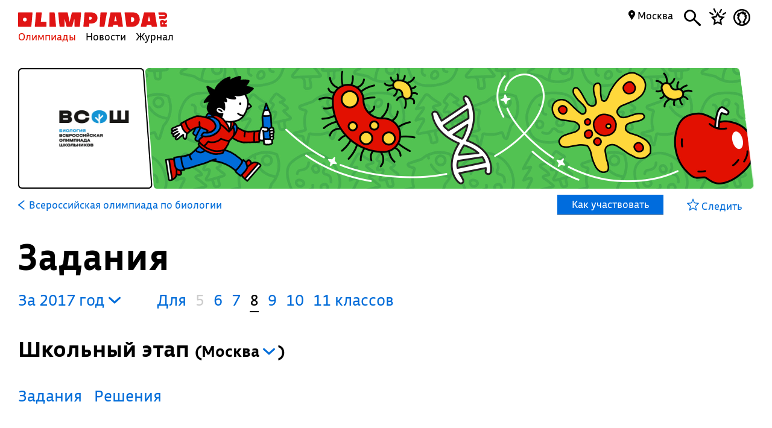

--- FILE ---
content_type: text/html; charset=UTF-8
request_url: https://olimpiada.ru/activity/77/tasks/2017?class=8
body_size: 13378
content:
<!DOCTYPE html>
<html>
<head>
<script src="/js/jquery-1.7.min.js"></script>
<script src="/Admin/js/jquery.form.js"></script>
<!--<script type="text/javascript" src="https://www.google.com/jsapi"></script>-->
<script src="/Admin/js/user_functions.js"></script>
<!--<script>
google.load("visualization", "1", {packages:["corechart"]});
</script>-->
<SCRIPT language=javascript> 
	console.log(document);
	var where = document.referrer; 
if(where==0){
console.log("Вы загрузились с пустой страницы")} else {console.log(""+where)} 
</SCRIPT>
<title>
	Всероссийская олимпиада по биологии, задания</title>
<meta name="description" content="Всероссийская олимпиада по биологии. Готовьтесь, решая задания прошлых лет">
<meta name="keywords" content="Всероссийская олимпиада школьников по биологии,ВОШ по биологии,ВСОШ по биологии,олимпиада школьников по биологии,Всерос по биологии,всеросс по биологии">
<meta property="og:image" content="_blank"/><meta property="og:url" content="https://olimpiada.ru/activity/77/tasks/2017?class=8"/>
<!--<meta http-equiv="Cache-Control" content="no-cache">-->
<script src="/js/functions.js?v=3"></script>
<script src="/js/timeline.js"></script>
<script src="/js/jquery.mask.js" type="text/javascript"></script>
<!--<script data-require="angular.js@*" data-semver="1.3.1" src="//code.angularjs.org/1.3.1/angular.js"></script>
<script src="/js/rounding.js"></script>-->
<meta name='yandex-verification' content='ec050fa1596e3f46' />
<meta name="google-site-verification" content="eYlELwJJDneJFZ2jSC_JQznWLEvsc7CHzGk37ZGMmi0" />
<script type="text/javascript" src="/js/fancybox/jquery.mousewheel-3.0.6.pack.js"></script>
<script type="text/javascript" src="/js/fancybox/jquery.fancybox.js?v=2.1.2"></script>
<link rel="stylesheet" type="text/css" href="/js/fancybox/jquery.fancybox.css?v=2.1.2" media="screen" />
<script type="text/javascript" src="/js/adriver.core.2.js"></script>
<script type="text/javascript">(window.Image ? (new Image()) : document.createElement('img')).src = 'https://vk.com/rtrg?p=VK-RTRG-209803-1bqwS';</script>
<script src='https://ajax.googleapis.com/ajax/libs/jqueryui/1.8.5/jquery-ui.min.js'></script>
<!-- Global site tag (gtag.js) - Google Ads: Letovo -->
<!--<script async src="https://www.googletagmanager.com/gtag/js?id=AW-833719990"></script>
<script>
  window.dataLayer = window.dataLayer || [];
  function gtag(){dataLayer.push(arguments);}
  gtag('js', new Date());
  gtag('config', 'AW-833719990');
</script>-->
<!--VK Letovo-->
<script type="text/javascript">!function(){var t=document.createElement("script");t.type="text/javascript",t.async=!0,t.src="https://vk.com/js/api/openapi.js?160",t.onload=function(){VK.Retargeting.Init("VK-RTRG-318139-diPnU"),VK.Retargeting.Hit()},document.head.appendChild(t)}();</script><noscript><img src="https://vk.com/rtrg?p=VK-RTRG-318139-diPnU" style="position:fixed; left:-999px;" alt=""/></noscript>

<!-- Facebook Pixel Code Letovo 
<script>
!function(f,b,e,v,n,t,s)
{if(f.fbq)return;n=f.fbq=function(){n.callMethod?
n.callMethod.apply(n,arguments):n.queue.push(arguments)};
if(!f._fbq)f._fbq=n;n.push=n;n.loaded=!0;n.version='2.0';
n.queue=[];t=b.createElement(e);t.async=!0;
t.src=v;s=b.getElementsByTagName(e)[0];
s.parentNode.insertBefore(t,s)}(window, document,'script',
'https://connect.facebook.net/en_US/fbevents.js');
fbq('init', '271456613232418');
fbq('track', 'PageView');
</script>
<noscript><img height="1" width="1" style="display:none"
src="https://www.facebook.com/tr?id=271456613232418&ev=PageView&noscript=1"
/></noscript>
End Facebook Pixel Code -->

<link media="all" href="/css/style.css" rel="stylesheet">
<link media="all" href="/css/main.css" rel="stylesheet">
<link media="all" href="/css/blocks.css" rel="stylesheet">


<link media="all" href="/css/filter.css" rel="stylesheet">
<link media="all" href="/css/benefits.css" rel="stylesheet">



<link media="all" href="/css/activity.css" rel="stylesheet"><link media="all" href="/css/activity.css" rel="stylesheet"><link media="all" href="/css/tasks.css" rel="stylesheet"><link href='https://fonts.googleapis.com/css?family=Roboto:400,700,500,500italic,100,100italic,300,300italic,400italic,900,700italic,900italic&subset=latin,cyrillic' rel='stylesheet' type='text/css'>
<link href='https://fonts.googleapis.com/css?family=Roboto+Condensed:400,300,300italic,400italic,700,700italic&subset=latin,cyrillic' rel='stylesheet' type='text/css'>
<!--<script type="text/javascript" src="/Admin/editors/tinymce2/tinymce.min.js"></script>-->
<!--<script src="/Admin/js/jquery-ui-1.8.24.custom.min.js" type="text/javascript"></script>-->
<script type="text/javascript" src="/js/jquery.placeholder.min.js"></script>
<!--<link rel="icon" href="/favicon.ico" type="image/x-icon">-->
<link rel="icon" type="image/png" href="/files/imagecache/ca3cf72a09556e2b9870497e8594d3eb.png" />
			<link rel="apple-touch-icon" sizes="57x57" href="/files/imagecache/1a8f0440c62429bccf9feb2a2872f61a.png">
					<link rel="apple-touch-icon" sizes="114x114" href="/files/imagecache/48a738918acf2bd11846d2b7ee9d0038.png">
					<link rel="apple-touch-icon" sizes="72x72" href="/files/imagecache/da8a6f019bafba7b8e81d8078f0a9226.png">
					<link rel="apple-touch-icon" sizes="144x144" href="/files/imagecache/d49dda580721f83725b50f0f56d62c7b.png">
					<link rel="apple-touch-icon" sizes="60x60" href="/files/imagecache/b72cea7198dd17d3d4a1bddf54ac8f45.png">
					<link rel="apple-touch-icon" sizes="120x120" href="/files/imagecache/a19f981f448f7a8f53aae8f13daac4d5.png">
					<link rel="apple-touch-icon" sizes="76x76" href="/files/imagecache/c9072d2560ec803a91a5a6d96840cea3.png">
					<link rel="apple-touch-icon" sizes="152x152" href="/files/imagecache/704c2394815aa2fc3384032fe7a65d79.png">
		<!--<meta name="viewport" content="width=device-width, initial-scale=1">-->
<style type="text/css">
	.rait_text, .pl_rating, .act_rating
	{
		display: none !important;
	}

	.with-image-article
{
	display: flex;
	justify-content: center;
	gap: 20px;
}

.with-image-article>a
{
	flex: none;
	width: 30%;
}

.with-image-article>a img
{
	width: 100% !important;
}

.with-image-article .yellow_block
{
	margin: 0;
}

@media all and (max-width: 700px)
{
	.otbivka span.blue
	{
		font-size: 19px;
		line-height: 23px;
	}

	.with-image-article
	{
		flex-direction: column-reverse;
	}
}
</style></head><body><script type="text/javascript" >
   (function(m,e,t,r,i,k,a){m[i]=m[i]||function(){(m[i].a=m[i].a||[]).push(arguments)};
   m[i].l=1*new Date();k=e.createElement(t),a=e.getElementsByTagName(t)[0],k.async=1,k.src=r,a.parentNode.insertBefore(k,a)})
   (window, document, "script", "https://mc.yandex.ru/metrika/tag.js", "ym");

   ym(46311342, "init", {
        clickmap:true,
        trackLinks:true,
        accurateTrackBounce:true,
        webvisor:true
   });
</script>
<noscript><div><img src="https://mc.yandex.ru/watch/46311342" style="position:absolute; left:-9999px;" alt="" /></div></noscript><script type="text/javascript">
(function (d, w, c) {
    (w[c] = w[c] || []).push(function() {
        try {
            w.yaCounter22151252 = new Ya.Metrika({id:22151252,
                    webvisor:true,
                    clickmap:true,
                    trackLinks:true,
                    accurateTrackBounce:true});
        } catch(e) { }
    });

    var n = d.getElementsByTagName("script")[0],
        s = d.createElement("script"),
        f = function () { n.parentNode.insertBefore(s, n); };
    s.type = "text/javascript";
    s.async = true;
    s.src = (d.location.protocol == "https:" ? "https:" : "http:") + "//mc.yandex.ru/metrika/watch.js";

    if (w.opera == "[object Opera]") {
        d.addEventListener("DOMContentLoaded", f, false);
    } else { f(); }
})(document, window, "yandex_metrika_callbacks");
</script>
<noscript><div><img src="//mc.yandex.ru/watch/22151252" style="position:absolute; left:-9999px;" alt="" /></div></noscript><script type="text/javascript" >
    (function (d, w, c) {
        (w[c] = w[c] || []).push(function() {
            try {
                w.yaCounter18559432 = new Ya.Metrika({
                    id:18559432,
                    clickmap:true,
                    trackLinks:true,
                    accurateTrackBounce:true,
                    webvisor:true
                });
            } catch(e) { }
        });

        var n = d.getElementsByTagName("script")[0],
            s = d.createElement("script"),
            f = function () { n.parentNode.insertBefore(s, n); };
        s.type = "text/javascript";
        s.async = true;
        s.src = "https://mc.yandex.ru/metrika/watch.js";

        if (w.opera == "[object Opera]") {
            d.addEventListener("DOMContentLoaded", f, false);
        } else { f(); }
    })(document, window, "yandex_metrika_callbacks");
</script>
<noscript><div><img src="https://mc.yandex.ru/watch/18559432" style="position:absolute; left:-9999px;" alt="" /></div></noscript><!--<script async src="https://www.googletagmanager.com/gtag/js?id=UA-61589710-3"></script>
<script>
  window.dataLayer = window.dataLayer || [];
  function gtag(){dataLayer.push(arguments);}
  gtag('js', new Date());
  gtag('config', 'UA-61589710-3');
</script>--><script type="text/javascript">
var _tmr = _tmr || [];
_tmr.push({id: "2699290", type: "pageView", start: (new Date()).getTime()});
(function (d, w, id) {
  if (d.getElementById(id)) return;
  var ts = d.createElement("script"); ts.type = "text/javascript"; ts.async = true; ts.id = id;
  ts.src = (d.location.protocol == "https:" ? "https:" : "http:") + "//top-fwz1.mail.ru/js/code.js";
  var f = function () {var s = d.getElementsByTagName("script")[0]; s.parentNode.insertBefore(ts, s);};
  if (w.opera == "[object Opera]") { d.addEventListener("DOMContentLoaded", f, false); } else { f(); }
})(document, window, "topmailru-code");
</script><noscript><div style="position:absolute;left:-10000px;">
<img src="//top-fwz1.mail.ru/counter?id=2699290;js=na" style="border:0;" height="1" width="1" alt="Рейтинг@Mail.ru" />
</div></noscript><!--<span id="openstat1"></span>
<script type="text/javascript">
var openstat = { counter: 1, next: openstat };
(function(d, t, p) {
var j = d.createElement(t); j.async = true; j.type = "text/javascript";
j.src = ("https:" == p ? "https:" : "http:") + "//openstat.net/cnt.js";
var s = d.getElementsByTagName(t)[0]; s.parentNode.insertBefore(j, s);
})(document, "script", document.location.protocol);
</script>--><div class="all" >
	<style>
	.notification>img
	{
		top:24px;	}

	.notification a
	{
		color: #000;
		text-decoration: none;
	}

	.closeNoti
	{
		position: absolute;
		display: block;
		top:0px;
		right: 10px;
		font-size: 20px;
	}

	.content .closeNoti
	{
		right: -10px;
	}
</style>


	<div id="top_act_menu">
		
<a name="start"></a>
<div class="content">
	<div class="main_menu page_activity">
		<a href="/" title="Олимпиада.ру" class="logo"><img src="/images/logo-simple.svg" class="fs" height="35"><img src="/favicon.png" class="ms"></a>
		<div class="menu-line">
			<a title="Олимпиады" href="/activities" class="menu selected">Олимпиады</a>
			<a title="Новости" href="/news" class="menu">Новости</a>
			<a title="Журнал" href="/articles" class="menu">Журнал</a>
		</div>
		<div class="search mbutton">
			<a href="javascript:void(0)"><i class="icon-search"></i></a>
			<form method="GET" id="search" action="/search">
				<input type="text" name="q" autocomplete="off" placeholder="Олимпиада, статья, новость"/>
				<a class="close icon-cros" href="javascript:void(0)" style="display: inline-block; "></a>
				<div id="fast_search"></div>
			</form>
		</div>
		<a class="favorites mbutton" href="/favorites"><i class="icon-favorites"></i></a>
		<a class="morda mbutton" href="javascript:void(0)" onclick="autorization2($(this),0)">
						<i class="icon-user"></i>
					</a>
		<div class="hregion">
			<span class="r_name">
				<span class="icon-map_point"></span>
				Москва				
			</span>
			<div class="r_changer">
				<input type="text" placeholder="Регион или город" value="Москва" onkeyup="findRegion($(this).val())"><span class="icon-map_point" style="float: right;"></span>
				<div id="found_regions">
					<div class="fr_content">
					</div>
					<!--<div class="poterialsa"><a class="ya_poterialsa" polig="0.05 0,1 0,0.95 1,0 1" href="javascript:setRegion(0)">Определить регион</a></div>-->
				</div>
			</div>
		</div>
		
	</div>
		<div style="display: block; height: 3px;"></div>
	</div> 
<div id="login_block" >
</div> 
	</div>
	<!--<div class="content">
	fff	</div>-->
	
<style>
	a
	{
		text-decoration: none;
	}
	.color, .place_a a, #history a, #whygo a, .mark_line a, .who_are_you a, .full_event_info a, .time_classes_line_for_event a
	{
		color:#006cd9;
	}
	a:hover, a:hover span, #history a:hover
	{
		color: #e11000;
	}
	.block_inner a:hover span, .block_inner a:hover
	 {
	 	color:#000 !important;
	 }
	 .block_inner a:hover .headline.red
	 {
	 	color:#e11000 !important;
	 }
	.color svg 
	{
		fill:#006cd9;
	}

	.full_event_info span
	{
		display: inline-block;
		top:-2px;
		position: relative;
	}

	.events_for_activity tbody .ev_selected td:last-child a
	{
		color:#fff;
	}

	.events_for_activity .grey td 
	{
		color:#b7b7b7;
	}
	.a_menu
	{
		color:#006cd9;
	}
	
</style>

<div class="content" style="">
	<div id="white_container" class="fs has-image" style="background-image:url('/files/m_subject/11/biology.jpg');  ">
		<div>
							<img src="/files/m_activity/77/vsosh_bio.jpg" style="max-width: 180px; max-height: 180px;"/>
					</div>
		<div></div>
		<div><img src="/images/olimpiada-head-right.png" style="display: block; position: absolute; top:-2px; right: -2px; bottom: -2px; height:202px"></div>
		
	</div>
</div>
<div class="top_container  ms" style="background-image: url('/files/m_subject/11/biology-pattern.png'); background-color: #328556; display: none;">
		<div class="tc-top">
						<a class="tct-top-olimp" href="/activity/43"><i class="icon-arrow-left"></i> Всероссийская олимпиада школьников</a>
						<a href="javascript:void(0)"><span class="icon-star"></span></a>
		</div>
		<h1>Всероссийская олимпиада по биологии</h1>
		<div class="tc-status">
			<a href="/news/32352">
				Идет подведение итогов регионального этапа →			</a>
		</div>
		<div class="tc-raiting">
			<div class="mact_rating">
				<span class="actr-name">Рейтинг</span><span class="rating">7,8</span>
			</div>
		</div>
	</div>

<div class="content" id="activity_menu">
	<div class="activity_menu activity-back-menu" id="primary_activity_menu">
		<div class="am-menu">
											<a class="a_menu" href="/activity/77"><svg id="Layer_1" data-name="Layer 1" style="height:16px; float: left;
padding-right: 5px" xmlns="http://www.w3.org/2000/svg" viewBox="0 0 10 15"><defs><style>.cls-1{fill:#006cd9;}</style></defs><title>arrow-back</title><path class="cls-1" d="M0,7.83,9.08,15,10,13.74,2.35,7.5,10,1.28,9.08,0,0,7.17Z"/></svg> <font class="" style="padding-left: 2px;">Всероссийская олимпиада по биологии</font></a>
												<a class="participate" href="javascript:void(0)" corner="1 1 1 1" polig="0 0,0.96 0,1.0 1,0.04 1"><div>
					Как участвовать				</div></a>
						</div>
		<div class="am-favorite">
			<a class="color to_fav_icon_in_menu_line  " href="javascript:void(0)"   data="77">
				<div class="tfi_na"><span class="icon-star"></span>&nbsp;Следить</div>
				<div class="tfi_a"><span class="icon-fstar"></span>&nbsp;В&nbsp;избранном</div>
			</a>
		</div>
	</div>
</div>
<div style="height: 59px; display: none;" id="scroll_helper"></div>
<div class="content activity-content tasks-content">
		
	<h1>Задания</h1>
		<div class="block publication bp-task" table="publications" contenteditable="false">
			<div class="block_inner" style="padding-right: 35px;">
							</div>
		</div>
		<div id="t_years" style="padding-left:0; margin-right:40px;"><a href="javascript:void(0)" class="y_changer">За&nbsp;2017&nbsp;год <i class="icon-arrow-bottom"></i>
	</a>
	<div id="years_list">
			<!--<option value="/activity/77/tasks/2024?class=8"  >2024</option>-->
		<a href="/activity/77/tasks/2024?class=8&year=2024">2024</a>
				<!--<option value="/activity/77/tasks/2023?class=8"  >2023</option>-->
		<a href="/activity/77/tasks/2023?class=8&year=2023">2023</a>
				<!--<option value="/activity/77/tasks/2022?class=8"  >2022</option>-->
		<a href="/activity/77/tasks/2022?class=8&year=2022">2022</a>
				<!--<option value="/activity/77/tasks/2021?class=8"  >2021</option>-->
		<a href="/activity/77/tasks/2021?class=8&year=2021">2021</a>
				<!--<option value="/activity/77/tasks/2020?class=8"  >2020</option>-->
		<a href="/activity/77/tasks/2020?class=8&year=2020">2020</a>
				<!--<option value="/activity/77/tasks/2019?class=8"  >2019</option>-->
		<a href="/activity/77/tasks/2019?class=8&year=2019">2019</a>
				<!--<option value="/activity/77/tasks/2018?class=8"  >2018</option>-->
		<a href="/activity/77/tasks/2018?class=8&year=2018">2018</a>
				<!--<option value="/activity/77/tasks/2017?class=8" selected >2017</option>-->
		<a href="/activity/77/tasks/2017?class=8&year=2017">2017</a>
				<!--<option value="/activity/77/tasks/2016?class=8"  >2016</option>-->
		<a href="/activity/77/tasks/2016?class=8&year=2016">2016</a>
				<!--<option value="/activity/77/tasks/2015?class=8"  >2015</option>-->
		<a href="/activity/77/tasks/2015?class=8&year=2015">2015</a>
				<!--<option value="/activity/77/tasks/2014?class=8"  >2014</option>-->
		<a href="/activity/77/tasks/2014?class=8&year=2014">2014</a>
				<!--<option value="/activity/77/tasks/2013?class=8"  >2013</option>-->
		<a href="/activity/77/tasks/2013?class=8&year=2013">2013</a>
				<!--<option value="/activity/77/tasks/2012?class=8"  >2012</option>-->
		<a href="/activity/77/tasks/2012?class=8&year=2012">2012</a>
				<!--<option value="/activity/77/tasks/2011?class=8"  >2011</option>-->
		<a href="/activity/77/tasks/2011?class=8&year=2011">2011</a>
				<!--<option value="/activity/77/tasks/2010?class=8"  >2010</option>-->
		<a href="/activity/77/tasks/2010?class=8&year=2010">2010</a>
				<!--<option value="/activity/77/tasks/2009?class=8"  >2009</option>-->
		<a href="/activity/77/tasks/2009?class=8&year=2009">2009</a>
				<!--<option value="/activity/77/tasks/2007?class=8"  >2007</option>-->
		<a href="/activity/77/tasks/2007?class=8&year=2007">2007</a>
				<!--<option value="/activity/77/tasks/2005?class=8"  >2005</option>-->
		<a href="/activity/77/tasks/2005?class=8&year=2005">2005</a>
		</div>
	<div><div style="clear:both; border:none;"></div></div></div><div class="clesses_nafiga" style="margin:0px 0 3px"><ul class="task_classes"><li>Для</li>		<li class=" disabled"><a href="javascript:void(0)">5</a></li>
				<li class=""><a href="/activity/77/tasks/2017?class=6">6</a></li>
				<li class=""><a href="/activity/77/tasks/2017?class=7">7</a></li>
				<li class="selected">8</li>
				<li class=""><a href="/activity/77/tasks/2017?class=9">9</a></li>
				<li class=""><a href="/activity/77/tasks/2017?class=10">10</a></li>
				<li ><a href="/activity/77/tasks/2017?class=11">11 классов</a></li>
		</ul></div><div><div style="clear:both"></div><div style="clear:both"></div><h3 etap="0">Школьный этап 				<div class="regs_list rg">(<span>Москва</span> 
				<i onclick="$('.regs').hide(); $(this).closest('.regs_list').find('.regs').show()" class="icon-arrow-bottom"></i>
				<div class="regs rg">
										<a href="javascript:void(0)" onclick="setTReg($(this),$(this).html())" style="display: block; font-weight:normal; font-size:16px;" etap="0" 
						region="77">Москва</a>
									</div>
				)</div>
				</h3><div class="etap" data="0"><div reg="77" etap="0" rname="Москва" style="display:block;"><div><h4></h4><div style="clear: both"></div><p></p>							<a href="https://vos.olimpiada.ru/upload/files/Arhive_tasks/2017-18/school/biol/tasks-biol-7-8-msk-sch-17-8.pdf" class="zirsh" target="_blank"  style="display: block;">Задания</a>	
														<a href="https://vos.olimpiada.ru/upload/files/Arhive_tasks/2017-18/school/biol/ans-biol-7-8-msk-sch-17-8.pdf" class="zirsh" target="_blank"  style="display: block;">Решения</a>	
							</div></div><div style="clear: both"></div></div><div style="clear: both"></div><div style="clear:both"></div><h3 etap="1">Муниципальный этап 				<div class="regs_list rg">(<span>Республика Татарстан</span> 
				<i onclick="$('.regs').hide(); $(this).closest('.regs_list').find('.regs').show()" class="icon-arrow-bottom"></i>
				<div class="regs rg">
										<a href="javascript:void(0)" onclick="setTReg($(this),$(this).html())" style="display: block; font-weight:normal; font-size:16px;" etap="1" 
						region="29">Архангельская&nbsp;область</a>
										<a href="javascript:void(0)" onclick="setTReg($(this),$(this).html())" style="display: block; font-weight:normal; font-size:16px;" etap="1" 
						region="75">Забайкальский&nbsp;край</a>
										<a href="javascript:void(0)" onclick="setTReg($(this),$(this).html())" style="display: block; font-weight:normal; font-size:16px;" etap="1" 
						region="39">Калининградская&nbsp;область</a>
										<a href="javascript:void(0)" onclick="setTReg($(this),$(this).html())" style="display: block; font-weight:normal; font-size:16px;" etap="1" 
						region="40">Калужская&nbsp;область</a>
										<a href="javascript:void(0)" onclick="setTReg($(this),$(this).html())" style="display: block; font-weight:normal; font-size:16px;" etap="1" 
						region="42">Кемеровская&nbsp;область</a>
										<a href="javascript:void(0)" onclick="setTReg($(this),$(this).html())" style="display: block; font-weight:normal; font-size:16px;" etap="1" 
						region="23">Краснодарский&nbsp;край</a>
										<a href="javascript:void(0)" onclick="setTReg($(this),$(this).html())" style="display: block; font-weight:normal; font-size:16px;" etap="1" 
						region="24">Красноярский&nbsp;край</a>
										<a href="javascript:void(0)" onclick="setTReg($(this),$(this).html())" style="display: block; font-weight:normal; font-size:16px;" etap="1" 
						region="46">Курская&nbsp;область</a>
										<a href="javascript:void(0)" onclick="setTReg($(this),$(this).html())" style="display: block; font-weight:normal; font-size:16px;" etap="1" 
						region="77">Москва</a>
										<a href="javascript:void(0)" onclick="setTReg($(this),$(this).html())" style="display: block; font-weight:normal; font-size:16px;" etap="1" 
						region="52">Нижегородская&nbsp;область</a>
										<a href="javascript:void(0)" onclick="setTReg($(this),$(this).html())" style="display: block; font-weight:normal; font-size:16px;" etap="1" 
						region="55">Омская&nbsp;область</a>
										<a href="javascript:void(0)" onclick="setTReg($(this),$(this).html())" style="display: block; font-weight:normal; font-size:16px;" etap="1" 
						region="59">Пермский&nbsp;край</a>
										<a href="javascript:void(0)" onclick="setTReg($(this),$(this).html())" style="display: block; font-weight:normal; font-size:16px;" etap="1" 
						region="1">Республика&nbsp;Адыгея</a>
										<a href="javascript:void(0)" onclick="setTReg($(this),$(this).html())" style="display: block; font-weight:normal; font-size:16px;" etap="1" 
						region="2">Республика&nbsp;Башкортостан</a>
										<a href="javascript:void(0)" onclick="setTReg($(this),$(this).html())" style="display: block; font-weight:normal; font-size:16px;" etap="1" 
						region="11">Республика&nbsp;Коми</a>
										<a href="javascript:void(0)" onclick="setTReg($(this),$(this).html())" style="display: block; font-weight:normal; font-size:16px;" etap="1" 
						region="14">Республика&nbsp;Саха&nbsp;(Якутия)</a>
										<a href="javascript:void(0)" onclick="setTReg($(this),$(this).html())" style="display: block; font-weight:normal; font-size:16px;" etap="1" 
						region="16">Республика&nbsp;Татарстан</a>
										<a href="javascript:void(0)" onclick="setTReg($(this),$(this).html())" style="display: block; font-weight:normal; font-size:16px;" etap="1" 
						region="19">Республика&nbsp;Хакасия</a>
										<a href="javascript:void(0)" onclick="setTReg($(this),$(this).html())" style="display: block; font-weight:normal; font-size:16px;" etap="1" 
						region="78">Санкт-Петербург</a>
										<a href="javascript:void(0)" onclick="setTReg($(this),$(this).html())" style="display: block; font-weight:normal; font-size:16px;" etap="1" 
						region="64">Саратовская&nbsp;область</a>
										<a href="javascript:void(0)" onclick="setTReg($(this),$(this).html())" style="display: block; font-weight:normal; font-size:16px;" etap="1" 
						region="66">Свердловская&nbsp;область</a>
										<a href="javascript:void(0)" onclick="setTReg($(this),$(this).html())" style="display: block; font-weight:normal; font-size:16px;" etap="1" 
						region="67">Смоленская&nbsp;область</a>
										<a href="javascript:void(0)" onclick="setTReg($(this),$(this).html())" style="display: block; font-weight:normal; font-size:16px;" etap="1" 
						region="26">Ставропольский&nbsp;край</a>
										<a href="javascript:void(0)" onclick="setTReg($(this),$(this).html())" style="display: block; font-weight:normal; font-size:16px;" etap="1" 
						region="68">Тамбовская&nbsp;область</a>
										<a href="javascript:void(0)" onclick="setTReg($(this),$(this).html())" style="display: block; font-weight:normal; font-size:16px;" etap="1" 
						region="89">Ямало-Ненецкий&nbsp;автономный&nbsp;округ</a>
										<a href="javascript:void(0)" onclick="setTReg($(this),$(this).html())" style="display: block; font-weight:normal; font-size:16px;" etap="1" 
						region="76">Ярославская&nbsp;область</a>
									</div>
				)</div>
				</h3><div class="etap" data="1"><div reg="16" etap="1" rname="Республика Татарстан" style="display:block;"><div><h4></h4><div style="clear: both"></div><p></p>							<a href="https://tasks.olimpiada.ru/upload/files/tasks/77/2017/tasks-biol-8-Tatar-mun-17-8.pdf" class="zirsh" target="_blank"  style="display: block;">Задания</a>	
														<a href="https://tasks.olimpiada.ru/upload/files/tasks/77/2017/ans-biol-8-Tatar-mun-17-8.pdf" class="zirsh" target="_blank"  style="display: block;">Решения</a>	
							</div></div><div style="clear: both"></div><div reg="59" etap="1" rname="Пермский край" style="display:none;"><div><h4></h4><div style="clear: both"></div><p></p>							<a href="https://tasks.olimpiada.ru/upload/files/tasks/77/2017/tasks-biol-8-Perm-mun-17-18.pdf" class="zirsh" target="_blank"  style="display: block;">Задания</a>	
														<a href="https://tasks.olimpiada.ru/upload/files/tasks/77/2017/ans-biol-8-Perm-mun-17-18.pdf" class="zirsh" target="_blank"  style="display: block;">Решения</a>	
							</div></div><div style="clear: both"></div><div reg="39" etap="1" rname="Калининградская область" style="display:none;"><div><h4></h4><div style="clear: both"></div><p></p>							<a href="https://tasks.olimpiada.ru/upload/files/tasks/77/2017/tasks-biol-8-Kalin-mun-17-18.pdf" class="zirsh" target="_blank"  style="display: block;">Задания</a>	
														<a href="https://tasks.olimpiada.ru/upload/files/tasks/77/2017/ans-biol-8-Kalin-mun-17-18.pdf" class="zirsh" target="_blank"  style="display: block;">Решения</a>	
							</div></div><div style="clear: both"></div><div reg="40" etap="1" rname="Калужская область" style="display:none;"><div><h4></h4><div style="clear: both"></div><p></p>							<a href="https://tasks.olimpiada.ru/upload/files/tasks/77/2017/tasks-biol-8-Kalug-mun-17-18.pdf" class="zirsh" target="_blank"  style="display: block;">Задания</a>	
														<a href="https://tasks.olimpiada.ru/upload/files/tasks/77/2017/ans-biol-8-Kalug-mun-17-18.pdf" class="zirsh" target="_blank"  style="display: block;">Решения</a>	
							</div></div><div style="clear: both"></div><div reg="14" etap="1" rname="Республика Саха (Якутия)" style="display:none;"><div><h4></h4><div style="clear: both"></div><p></p>							<a href="https://tasks.olimpiada.ru/upload/files/tasks/77/2017/tasks-biol-8-Yakut-mun-17-18.pdf" class="zirsh" target="_blank"  style="display: block;">Задания</a>	
														<a href="https://tasks.olimpiada.ru/upload/files/tasks/77/2017/ans-biol-8-Yakut-mun-17-18.pdf" class="zirsh" target="_blank"  style="display: block;">Решения</a>	
							</div></div><div style="clear: both"></div><div reg="64" etap="1" rname="Саратовская область" style="display:none;"><div><h4></h4><div style="clear: both"></div><p></p>							<a href="https://tasks.olimpiada.ru/upload/files/tasks/77/2017/tasks-biol-8-Sarat-mun-17-18.pdf" class="zirsh" target="_blank"  style="display: block;">Задания</a>	
														<a href="https://tasks.olimpiada.ru/upload/files/tasks/77/2017/ans-biol-8-Sarat-mun-17-18.pdf" class="zirsh" target="_blank"  style="display: block;">Решения</a>	
							</div></div><div style="clear: both"></div><div reg="19" etap="1" rname="Республика Хакасия" style="display:none;"><div><h4></h4><div style="clear: both"></div><p></p>							<a href="https://tasks.olimpiada.ru/upload/files/tasks/77/2017/tasks-biol-8-Khak-mun-17-18.pdf" class="zirsh" target="_blank"  style="display: block;">Задания</a>	
														<a href="https://tasks.olimpiada.ru/upload/files/tasks/77/2017/ans-biol-8-Khak-mun-17-18.pdf" class="zirsh" target="_blank"  style="display: block;">Решения</a>	
							</div></div><div style="clear: both"></div><div reg="89" etap="1" rname="Ямало-Ненецкий автономный округ" style="display:none;"><div><h4></h4><div style="clear: both"></div><p></p>							<a href="https://tasks.olimpiada.ru/upload/files/tasks/77/2017/tasks-biol-8-YamN-mun-17-8.pdf" class="zirsh" target="_blank"  style="display: block;">Задания</a>	
														<a href="https://tasks.olimpiada.ru/upload/files/tasks/77/2017/ans-biol-8-YamN-mun-17-8.pdf" class="zirsh" target="_blank"  style="display: block;">Решения</a>	
							</div></div><div style="clear: both"></div><div reg="76" etap="1" rname="Ярославская область" style="display:none;"><div><h4></h4><div style="clear: both"></div><p></p>							<a href="https://tasks.olimpiada.ru/upload/files/tasks/77/2017/tasks-biol-8-yarik-mun-17-18.pdf" class="zirsh" target="_blank"  style="display: block;">Задания</a>	
														<a href="https://tasks.olimpiada.ru/upload/files/tasks/77/2017/ans-biol-8-yarik-mun-17-18.pdf" class="zirsh" target="_blank"  style="display: block;">Решения</a>	
							</div></div><div style="clear: both"></div><div reg="67" etap="1" rname="Смоленская область" style="display:none;"><div><h4></h4><div style="clear: both"></div><p></p>							<a href="https://tasks.olimpiada.ru/upload/files/tasks/77/2017/tasks-biol-8-Smol-mun-17-18.pdf" class="zirsh" target="_blank"  style="display: block;">Задания</a>	
														<a href="https://tasks.olimpiada.ru/upload/files/tasks/77/2017/ans-biol-8-Smol-mun-17-18.pdf" class="zirsh" target="_blank"  style="display: block;">Решения</a>	
							</div></div><div style="clear: both"></div><div reg="11" etap="1" rname="Республика Коми" style="display:none;"><div><h4></h4><div style="clear: both"></div><p></p>							<a href="https://tasks.olimpiada.ru/upload/files/tasks/77/2017/tasks-biol-8-Komi-mun-17-18.pdf" class="zirsh" target="_blank"  style="display: block;">Задания</a>	
														<a href="https://tasks.olimpiada.ru/upload/files/tasks/77/2017/ans-biol-8-Komi-mun-17-18.pdf" class="zirsh" target="_blank"  style="display: block;">Решения</a>	
							</div></div><div style="clear: both"></div><div reg="75" etap="1" rname="Забайкальский край" style="display:none;"><div><h4></h4><div style="clear: both"></div><p></p>							<a href="https://tasks.olimpiada.ru/upload/files/tasks/77/2017/tasks-biol-8-Zab-mun-17-18.pdf" class="zirsh" target="_blank"  style="display: block;">Задания</a>	
														<a href="https://tasks.olimpiada.ru/upload/files/tasks/77/2017/ans-biol-8-Zab-mun-17-18.pdf" class="zirsh" target="_blank"  style="display: block;">Решения</a>	
							</div></div><div style="clear: both"></div><div reg="78" etap="1" rname="Санкт-Петербург" style="display:none;"><div><h4></h4><div style="clear: both"></div><p></p>							<a href="https://tasks.olimpiada.ru/upload/files/tasks/77/2017/tasks-biol-8-Spb-mun-17-18.pdf" class="zirsh" target="_blank"  style="display: block;">Задания</a>	
														<a href="https://tasks.olimpiada.ru/upload/files/tasks/77/2017/ans-biol-8-Spb-mun-17-18.pdf" class="zirsh" target="_blank"  style="display: block;">Решения</a>	
							</div></div><div style="clear: both"></div><div reg="23" etap="1" rname="Краснодарский край" style="display:none;"><div><h4></h4><div style="clear: both"></div><p></p>							<a href="https://tasks.olimpiada.ru/upload/files/tasks/77/2017/tasks-biol-8-Krdar-mun-17-18.pdf" class="zirsh" target="_blank"  style="display: block;">Задания</a>	
														<a href="https://tasks.olimpiada.ru/upload/files/tasks/77/2017/ans-biol-8-Krdar-mun-17-18.pdf" class="zirsh" target="_blank"  style="display: block;">Решения</a>	
							</div></div><div style="clear: both"></div><div reg="52" etap="1" rname="Нижегородская область" style="display:none;"><div><h4></h4><div style="clear: both"></div><p></p>							<a href="https://tasks.olimpiada.ru/upload/files/tasks/77/2017/tasks-biol-7-8-Nnovg-mun-17-18.pdf" class="zirsh" target="_blank"  style="display: block;">Задания</a>	
														<a href="https://tasks.olimpiada.ru/upload/files/tasks/77/2017/ans-biol-7-8-Nnovg-mun-17-18.pdf" class="zirsh" target="_blank"  style="display: block;">Решения</a>	
							</div></div><div style="clear: both"></div><div reg="26" etap="1" rname="Ставропольский край" style="display:none;"><div><h4></h4><div style="clear: both"></div><p></p>							<a href="https://tasks.olimpiada.ru/upload/files/tasks/77/2017/tasks-biol-8-Stav-mun-17-18.pdf" class="zirsh" target="_blank"  style="display: block;">Задания</a>	
														<a href="https://tasks.olimpiada.ru/upload/files/tasks/77/2017/ans-biol-8-Stav-mun-17-18.pdf" class="zirsh" target="_blank"  style="display: block;">Решения</a>	
							</div></div><div style="clear: both"></div><div reg="24" etap="1" rname="Красноярский край" style="display:none;"><div><h4></h4><div style="clear: both"></div><p></p>							<a href="https://tasks.olimpiada.ru/upload/files/tasks/77/2017/tasks-biol-8-Kryarsk-mun-17-18.pdf" class="zirsh" target="_blank"  style="display: block;">Задания</a>	
														<a href="https://tasks.olimpiada.ru/upload/files/tasks/77/2017/ans-biol-8-Kryarsk-mun-17-18.pdf" class="zirsh" target="_blank"  style="display: block;">Решения</a>	
							</div></div><div style="clear: both"></div><div reg="1" etap="1" rname="Республика Адыгея" style="display:none;"><div><h4></h4><div style="clear: both"></div><p></p>							<a href="https://tasks.olimpiada.ru/upload/files/tasks/77/2017/tasks-biol-8-Adyg-mun-17-8.pdf" class="zirsh" target="_blank"  style="display: block;">Задания</a>	
							</div></div><div style="clear: both"></div><div reg="66" etap="1" rname="Свердловская область" style="display:none;"><div><h4></h4><div style="clear: both"></div><p></p>							<a href="https://tasks.olimpiada.ru/upload/files/tasks/77/2017/tasks-biol-8-Sverd-mun-17-18.pdf" class="zirsh" target="_blank"  style="display: block;">Задания</a>	
														<a href="https://tasks.olimpiada.ru/upload/files/tasks/77/2017/ans-biol-8-Sverd-mun-17-18.pdf" class="zirsh" target="_blank"  style="display: block;">Решения</a>	
							</div></div><div style="clear: both"></div><div reg="46" etap="1" rname="Курская область" style="display:none;"><div><h4></h4><div style="clear: both"></div><p></p>							<a href="https://tasks.olimpiada.ru/upload/files/tasks/77/2017/tasks-biol-8-Kursk-mun-17-18.pdf" class="zirsh" target="_blank"  style="display: block;">Задания</a>	
														<a href="https://tasks.olimpiada.ru/upload/files/tasks/77/2017/ans-biol-8-Kursk-mun-17-18.pdf" class="zirsh" target="_blank"  style="display: block;">Решения</a>	
							</div></div><div style="clear: both"></div><div reg="29" etap="1" rname="Архангельская область" style="display:none;"><div><h4></h4><div style="clear: both"></div><p></p>							<a href="https://tasks.olimpiada.ru/upload/files/tasks/77/2017/tasks-biol-8-arch-mun-17-8.pdf" class="zirsh" target="_blank"  style="display: block;">Задания</a>	
														<a href="https://tasks.olimpiada.ru/upload/files/tasks/77/2017/ans-biol-8-arch-mun-17-8.pdf" class="zirsh" target="_blank"  style="display: block;">Решения</a>	
							</div></div><div style="clear: both"></div><div reg="68" etap="1" rname="Тамбовская область" style="display:none;"><div><h4></h4><div style="clear: both"></div><p></p>							<a href="https://tasks.olimpiada.ru/upload/files/tasks/77/2017/tasks-biol-8-Tamb-mun-17-8.pdf" class="zirsh" target="_blank"  style="display: block;">Задания</a>	
							</div></div><div style="clear: both"></div><div reg="55" etap="1" rname="Омская область" style="display:none;"><div><h4></h4><div style="clear: both"></div><p></p>							<a href="https://tasks.olimpiada.ru/upload/files/tasks/77/2017/tasks-biol-8-Omsk-mun-17-18.PDF" class="zirsh" target="_blank"  style="display: block;">Задания</a>	
														<a href="https://tasks.olimpiada.ru/upload/files/tasks/77/2017/ans-biol-8-Omsk-mun-17-18.PDF" class="zirsh" target="_blank"  style="display: block;">Решения</a>	
							</div></div><div style="clear: both"></div><div reg="2" etap="1" rname="Республика Башкортостан" style="display:none;"><div><h4></h4><div style="clear: both"></div><p></p>							<a href="https://tasks.olimpiada.ru/upload/files/tasks/77/2017/tasks-biol-8-bash-mun-17-18.pdf" class="zirsh" target="_blank"  style="display: block;">Задания</a>	
														<a href="https://tasks.olimpiada.ru/upload/files/tasks/77/2017/ans-biol-8-bash-mun-17-18.pdf" class="zirsh" target="_blank"  style="display: block;">Решения</a>	
							</div></div><div style="clear: both"></div><div reg="77" etap="1" rname="Москва" style="display:none;"><div><h4></h4><div style="clear: both"></div><p></p>							<a href="https://vos.olimpiada.ru/upload/files/Arhive_tasks/2017-18/mun/biol/tasks-biol-7-8-mun-msk-17-8.pdf" class="zirsh" target="_blank"  style="display: block;">Задания</a>	
														<a href="https://vos.olimpiada.ru/upload/files/Arhive_tasks/2017-18/mun/biol/ans-biol-7-8-mun-msk-17-8.pdf" class="zirsh" target="_blank"  style="display: block;">Решения</a>	
							</div></div><div style="clear: both"></div><div reg="42" etap="1" rname="Кемеровская область" style="display:none;"><div><h4>Практический тур</h4><div style="clear: both"></div><p></p>							<a href="https://tasks.olimpiada.ru/upload/files/tasks/77/2017/tasks-biol-8-prak_Kemer-mun-17-18.pdf" class="zirsh" target="_blank"  style="display: block;">Задания</a>	
														<a href="https://tasks.olimpiada.ru/upload/files/tasks/77/2017/ans-biol-8-prak_Kemer-mun-17-18.pdf" class="zirsh" target="_blank"  style="display: block;">Решения</a>	
							</div><div><h4>Теоретический тур</h4><div style="clear: both"></div><p></p>							<a href="https://tasks.olimpiada.ru/upload/files/tasks/77/2017/tasks-biol-8-teor_Kemer-mun-17-18.pdf" class="zirsh" target="_blank"  style="display: block;">Задания</a>	
														<a href="https://tasks.olimpiada.ru/upload/files/tasks/77/2017/ans-biol-8-teor_Kemer-mun-17-18.pdf" class="zirsh" target="_blank"  style="display: block;">Решения</a>	
							</div></div><div style="clear: both"></div></div><div style="clear: both"></div>		<div style="clear: both;"></div>
		<div style="clear: both;"></div>
		<div class="org_contacts_for_event tasks-org_contacts_for_event" corner="1 1 1 1" polig="0.0 0.0,0.97 0.0,1.0 1.0,0.0 1">
			<p>Источники</p>
						<a class="color" href="http://vos.olimpiada.ru/archive/table/tasks/years/2017_2018/#table">vos.olimpiada.ru</a><br>
						<a class="color" href="https://edu.tatar.ru/kaybitcy/kajbitcy/page2150528.htm">edu.tatar.ru</a><br>
						<a class="color" href="https://lysva.biz/important-directions/fgos.html?start=15">lysva.biz</a><br>
						<a class="color" href="https://olymp.baltinform.ru/">olymp.baltinform.ru</a><br>
						<a class="color" href="http://www.ronomal.kaluga.ru/moo/index.php?option=com_content&view=article&id=1171&Itemid=51">www.ronomal.kaluga.ru</a><br>
						<a class="color" href="http://lensky-kray.ru/index.php?r=projects/view&id=36">lensky-kray.ru</a><br>
						<a class="color" href="http://ершовобразование.рф/odardeti17-18.html">ершовобразование.рф</a><br>
						<a class="color" href="http://ust-abakan.org/olimp.html">ust-abakan.org</a><br>
						<a class="color" href="http://www.nguo.ru/index.php/deyateln/rabota-s-detmi/rabota-s-odarjonnymi-detmi/245-shkolnyj-etap-vserossijskoj-olimpiady-shkolnikov">www.nguo.ru</a><br>
						<a class="color" href="http://mmc-uglich.ru/vosh/olimpiady-2017-2018/vsosh-2017-2018">mmc-uglich.ru</a><br>
						<a class="color" href="http://www.roslobr.ru/Olimp2017-2018.html">www.roslobr.ru</a><br>
						<a class="color" href="http://talant.kriro.ru/%D0%B2%D0%BE%D1%88/%D0%BC%D1%83%D0%BD%D0%B8%D1%86%D0%B8%D0%BF%D0%B0%D0%BB%D1%8C%D0%BD%D1%8B%D0%B9-%D1%8D%D1%82%D0%B0%D0%BF/">talant.kriro.ru</a><br>
						<a class="color" href="http://kuo-kr.edusite.ru/p41aa1.html#">kuo-kr.edusite.ru</a><br>
						<a class="color" href="http://baseold.anichkov.ru/departments/olympiad/">baseold.anichkov.ru</a><br>
						<a class="color" href="http://www.cdodd.ru/metodicheskaia_kopilca/olimpiadnie_zadania/_2017-2018_m/">www.cdodd.ru</a><br>
						<a class="color" href="http://uo-sormovo.narod.ru/index/vsosh/0-78">uo-sormovo.narod.ru</a><br>
						<a class="color" href="http://gorono.nevinsk.ru/?page_id=5066">gorono.nevinsk.ru</a><br>
						<a class="color" href="https://kimc.ms/wunderkind/Всероссийская%20олимпиада%20школьников/">kimc.ms</a><br>
						<a class="color" href="http://remshagu.ru/olimpiadi_i_konkursi/vseross/">remshagu.ru</a><br>
						<a class="color" href="https://cdoku.ru/olimpiady-i-npk">cdoku.ru</a><br>
						<a class="color" href="http://kurchgmk.ucoz.net/index/zadanija_municipalnogo_ehtapa_vserossijskoj_olimpiady_shkolnikov/0-18">kurchgmk.ucoz.net</a><br>
						<a class="color" href="http://www.edu-holm.ru/index.php/menu-olimpiady/255-zadaniya-otvety-munitsipalnogo-etapa-vserossijskoj-olimpiady-shkolnikov-2017-2018-uch-god">www.edu-holm.ru</a><br>
						<a class="color" href="http://rasskazovogorono.68edu.ru/vsosh/tekushhie-materialy-vsosh-2017/zadaniya-vsosh-2017-municipalnyj-etap">rasskazovogorono.68edu.ru</a><br>
						<a class="color" href="http://mouo.kormil.obr55.ru/144-2/задания-и-решения-олимпиад-2017-2018-года/задания-и-ключи-муниципального-этапа-201/">mouo.kormil.obr55.ru</a><br>
						<a class="color" href="http://kugroo.ru/reglamenty">kugroo.ru</a><br>
						<a class="color" href="http://vos.olimpiada.ru/">vos.olimpiada.ru</a><br>
						<a class="color" href="http://www.ko.m-sk.ru/поддержка-талантливых-детей/всероссийская-олимпиада/#collapse3">www.ko.m-sk.ru</a><br>
						<div style="clear:both"></div>
		</div>
		<div style="clear: both;"></div>
<div style="display: none; position: absolute; padding: 10px; background-color: #f5f5f5; border:1px solid #ccc;" id="vhovt"></div>
<div style="height: 50px;" class="fs"></div>
<script type="text/javascript">
	function showSmallPopup(d)
	{
		$('#vhovt').css({'top':$('#vop').offset().top,'left':$('#vop').offset().left-18,'display':'block'});
	}
	var rgs=new Array();
				rgs[1]='Республика&nbsp;Адыгея';
						rgs[2]='Республика&nbsp;Башкортостан';
						rgs[3]='Республика&nbsp;Бурятия';
						rgs[4]='Республика&nbsp;Алтай';
						rgs[5]='Республика&nbsp;Дагестан';
						rgs[6]='Республика&nbsp;Ингушетия';
						rgs[7]='Кабардино-Балкарская&nbsp;Республика';
						rgs[8]='Республика&nbsp;Калмыкия';
						rgs[9]='Республика&nbsp;Карачаево-Черкессия';
						rgs[10]='Республика&nbsp;Карелия';
						rgs[11]='Республика&nbsp;Коми';
						rgs[12]='Республика&nbsp;Марий&nbsp;Эл';
						rgs[13]='Республика&nbsp;Мордовия';
						rgs[14]='Республика&nbsp;Саха&nbsp;(Якутия)';
						rgs[15]='Республика&nbsp;Северная&nbsp;Осетия&nbsp;—&nbsp;Алания';
						rgs[16]='Республика&nbsp;Татарстан';
						rgs[17]='Республика&nbsp;Тыва';
						rgs[18]='Удмуртская&nbsp;Республика';
						rgs[19]='Республика&nbsp;Хакасия';
						rgs[20]='Чеченская&nbsp;республика';
						rgs[21]='Чувашская&nbsp;Республика';
						rgs[22]='Алтайский&nbsp;край';
						rgs[23]='Краснодарский&nbsp;край';
						rgs[24]='Красноярский&nbsp;край';
						rgs[25]='Приморский&nbsp;край';
						rgs[26]='Ставропольский&nbsp;край';
						rgs[27]='Хабаровский&nbsp;край';
						rgs[28]='Амурская&nbsp;область';
						rgs[29]='Архангельская&nbsp;область';
						rgs[30]='Астраханская&nbsp;область';
						rgs[31]='Белгородская&nbsp;область';
						rgs[32]='Брянская&nbsp;область';
						rgs[33]='Владимирская&nbsp;область';
						rgs[34]='Волгоградская&nbsp;область';
						rgs[35]='Вологодская&nbsp;область';
						rgs[36]='Воронежская&nbsp;область';
						rgs[37]='Ивановская&nbsp;область';
						rgs[38]='Иркутская&nbsp;область';
						rgs[39]='Калининградская&nbsp;область';
						rgs[40]='Калужская&nbsp;область';
						rgs[41]='Камчатский&nbsp;край';
						rgs[42]='Кемеровская&nbsp;область';
						rgs[43]='Кировская&nbsp;область';
						rgs[44]='Костромская&nbsp;область';
						rgs[45]='Курганская&nbsp;область';
						rgs[46]='Курская&nbsp;область';
						rgs[47]='Ленинградская&nbsp;область';
						rgs[48]='Липецкая&nbsp;область';
						rgs[49]='Магаданская&nbsp;область';
						rgs[50]='Московская&nbsp;область';
						rgs[51]='Мурманская&nbsp;область';
						rgs[52]='Нижегородская&nbsp;область';
						rgs[53]='Новгородская&nbsp;область';
						rgs[54]='Новосибирская&nbsp;область';
						rgs[55]='Омская&nbsp;область';
						rgs[56]='Оренбургская&nbsp;область';
						rgs[57]='Орловская&nbsp;область';
						rgs[58]='Пензенская&nbsp;область';
						rgs[59]='Пермский&nbsp;край';
						rgs[60]='Псковская&nbsp;область';
						rgs[61]='Ростовская&nbsp;область';
						rgs[62]='Рязанская&nbsp;область';
						rgs[63]='Самарская&nbsp;область';
						rgs[64]='Саратовская&nbsp;область';
						rgs[65]='Сахалинская&nbsp;область';
						rgs[66]='Свердловская&nbsp;область';
						rgs[67]='Смоленская&nbsp;область';
						rgs[68]='Тамбовская&nbsp;область';
						rgs[69]='Тверская&nbsp;область';
						rgs[70]='Томская&nbsp;область';
						rgs[71]='Тульская&nbsp;область';
						rgs[72]='Тюменская&nbsp;область';
						rgs[73]='Ульяновская&nbsp;область';
						rgs[74]='Челябинская&nbsp;область';
						rgs[75]='Забайкальский&nbsp;край';
						rgs[76]='Ярославская&nbsp;область';
						rgs[77]='Москва';
						rgs[78]='Санкт-Петербург';
						rgs[79]='Еврейская&nbsp;автономная&nbsp;область';
						rgs[83]='Ненецкий&nbsp;автономный&nbsp;округ';
						rgs[86]='Ханты-Мансийский&nbsp;автономный&nbsp;округ&nbsp;Югра';
						rgs[87]='Чукотский&nbsp;автономный&nbsp;округ';
						rgs[89]='Ямало-Ненецкий&nbsp;автономный&nbsp;округ';
						rgs[90]='Республика&nbsp;Крым';
						rgs[91]='Севастополь';
						rgs[92]='Сириус';
						rgs[93]='Донецкая&nbsp;Народная&nbsp;Республика';
				console.log(rgs);
	$(document).ready(function(){
		/*$('.y_changer').click(function(){
			$('#years_checker').css('display','block');
		});*/
		$(document).mouseup(function(e){
		//console.log('ev'+$(".div_container_sel_sub").has(e.target).length);
		var elem=$("#vop");
		var elem2=$("#vhovt");
		if((e.target!=elem[0]&&!elem.has(e.target).length)&&(e.target!=elem2[0]&&!elem2.has(e.target).length)){
			$('#vhovt').hide();
		    e.stopPropagation();
		}
		});
		$('.y_changer').click(function(){
			$('#t_years div').toggle();
		});
		$('.etap').each(function(){
			var regs=new Array();
			var r_now=0;
			$(this).find('.zirsh').each(function(){
				if($.inArray(parseInt($(this).attr('region')),regs)==-1)
				{
					regs[regs.length]=parseInt($(this).attr('region'));

				}
				if($(this).is(':visible'))
				{
					if(parseInt($(this).attr('region'))>0)
						r_now=parseInt($(this).attr('region'));
				}
			});
			console.log($(this).attr('data')+':');
			console.log(regs);
			/*if(regs.length>1)
			{
				console.log('ok');
				//console.log($(this));
				$('h3[etap='+$(this).attr('data')+'] .regs_list').css('display','inline-block');
				$('h3[etap='+$(this).attr('data')+'] .regs_list .regs').html('');
				for(var i=0;i<regs.length;i++)
				{
					$('h3[etap='+$(this).attr('data')+'] .regs_list .regs').append('<a href="javascript:void(0)" onclick="setTReg($(this),rgs)" style="display: block; font-weight:normal; font-size:16px;" etap="'+$(this).attr('data')+'" region="'+regs[i]+'">'+rgs[regs[i]]+'</a>');
					if(r_now==regs[i])
					$('h3[etap='+$(this).attr('data')+'] .regs_list span').html(rgs[regs[i]]);
				}
			}*/
		});
	});
	function setTReg(el,rname)
	{
		var reg=el.attr('region');
		var et=el.attr('etap');
		//$('a.zirsh.'+cls).attr('href',el.attr('lnk'));
		$('div[etap='+et+']').hide();
		$('div[etap='+et+'][reg='+reg+']').show();
		$('h3[etap='+et+'] .regs_list span').html(rname);
		
		$('.regs').hide();
	}
</script></div>
<div id="megapop" style="display: none;position: fixed; top:0; left:0; right: 0; bottom: 0; overflow: auto; background: url('/files/m_subject/11/biology-pattern.png'); background-size:25%; background-repeat: repeat; background-color:rgba(50,133,86,0.97); z-index:5; color:#fff;">
<div id="megapop_cont" corner="1 1 1 1" polig="0 0,0.97 0,1.0 1,0.03 1">
<a href="javascript:void(0)" id="krest_ept"><svg xmlns="http://www.w3.org/2000/svg" viewBox="0 0 26.26 26.26"><defs><style>.a{fill:#006cd9;}</style></defs><title>close-cross</title><path class="a" d="M24.95,26.26a1.38,1.38,0,0,0,1.31-1.46,1.42,1.42,0,0,0-.38-1.08L15.17,13.09,26,2.31a1.14,1.14,0,0,0,.31-1A1.25,1.25,0,0,0,24.95,0a1.14,1.14,0,0,0-1,.31L13.17,11.09,2.54.39A1.42,1.42,0,0,0,1.46,0,1.3,1.3,0,0,0,0,1.46a1.33,1.33,0,0,0,.46.92l10.7,10.7L.54,23.79a1.4,1.4,0,0,0-.54,1,1.51,1.51,0,0,0,1.46,1.46,1.42,1.42,0,0,0,1-.46l10.7-10.7,10.7,10.7A1.4,1.4,0,0,0,24.95,26.26Z"/></svg></a>

<span style="display:block;width:70%;margin:30px 0 5px">Всероссийская олимпиада по биологии</span>
<h1>Как участвовать</h1>
<div class="info">Если вы учитель, отправьте ссылку на эту страницу ученикам. Если вы родитель, помогите ребенку зарегистрироваться и участвовать.</div>
<div class="block_with_margin_bottom full_event_info" style="padding-right:10%">
		<ol>
<li>Сообщите своему учителю по биологии или завучу о желании участвовать во Всероссийской олимпиаде школьников. Узнайте в своей школе, когда и где проходит первый этап.</li>
<li>Приходите на школьный этап.</li>
<li>Узнайте результаты олимпиады, проходные баллы на следующий этап и всю информацию о нем в своей школе.</li>
<li>Приходите на муниципальный этап.</li>
<li>Дождитесь окончания проверки, посмотрите свою работу и сверьте с критериями. Если не согласны с выставленными баллами, подайте апелляцию.</li>
<li>Сверьте свои баллы с проходными на третий этап. Информация об этом публикуется на сайтах организаторов в регионах.</li>
<li>Участвуйте в региональном этапе.</li>
<li>Пока ждете результаты, разберите задания, сверьте свои ответы с критериями.</li>
<li>После публикации проходных баллов с вами свяжется региональный организатор олимпиады и сообщит информацию о заключительном этапе.</li>
<li>Отправляйтесь на заключительный этап.</li>
</ol></div></div>

</div>		<div style="clear: both;"></div>
	<!--<div style="display: block; height: 200px; clear: both;"></div>
	<div id="footer_block">
	<div class="all2">-->
<div class="content fcontent">	
  <a href="javascript:void(0)" class="totop" onclick="$('body,html').animate({'scrollTop':'0'},500,'easeOutCirc');">→</a>
<div class="footer">
		<table>
			<tbody>
				<tr>
					<td>
            © Олимпиада.ру, 1996—2026<p style="margin: 3px 30px 0 0">Любое использование материалов возможно только с активной ссылкой на сайт.</p>
<p style="margin: 3px 30px 0 0">Свидетельство о регистрации СМИ Эл № ФС77-50515 от 04 июля 2012г.</p>
					</td>
					<td style="width:159px"> 
						<a href="/editors"><font>Редакция</font></a><br>
						<a href="/faq"><font>FAQ</font></a><br>
						<a href="/contacts"><font>Контакты</font></a><br>
					</td>
						
          <td style="width:189px">
            <!--<a href="/faq"><font>Как пользоваться сайтом</font></a>-->
            <a href="/placement"><font>Правила размещения</font></a>
            <a href="/license"><font>Пользовательское соглашение</font></a>
            <a href="https://t.me/olimpiada_ru"><font>Телеграм</font></a>
            
            
          </td>
					<td style="width:159px">
						<a href="/about"><font>О сайте</font></a><br>
						<a href="/projects"><font>Наши проекты</font></a>
            			<a target="_blank" href="https://vk.com/olimpiada_ru"><font>ВКонтакте</font></a>
						<!--<a href="/advertizing"><font>Реклама</font></a>-->
            <!--<a href="/vacancy"><font>Вакансии</font></a><br>-->
            <!--<a target="_blank" href="https://itunes.apple.com/ru/app/olimpiada.ru/id1184864287?mt=8" style="min-width:180px">
              <svg id="Layer_1" data-name="Layer 1" xmlns="http://www.w3.org/2000/svg" viewBox="0 0 12.84 24" style="width:13px;display: inline-block; margin-bottom: -5px;position: relative;" >
                <defs><style>.cls-1{fill-rule:evenodd;}</style></defs><title>iphone</title>
                <path class="cls-1" d="M10.27,0H2.56A2.66,2.66,0,0,0,0,2.75v18.5A2.66,2.66,0,0,0,2.56,24h7.71a2.66,2.66,0,0,0,2.56-2.75V2.75A2.66,2.66,0,0,0,10.27,0ZM1.5,4.5h9.84V18H1.5Zm9.84,16.75a1.17,1.17,0,0,1-1.06,1.25H2.56A1.17,1.17,0,0,1,1.5,21.25V19.5h9.84ZM1.5,3V2.75A1.17,1.17,0,0,1,2.56,1.5h7.71a1.17,1.17,0,0,1,1.06,1.25V3Z"/><circle cx="6.42" cy="20.97" r="1"/>
              </svg>
              <span class="icon-iphone"></span> <font>Приложение</font></a>-->
              
					</td>
				  				</tr>
                			</tbody>
		</table>
	</div>
  


<a name="finish"></a>
</div>
<svg width="0" height="0" style="display:none;">
  <defs>
    <clipPath id="clip-shape0" clipPathUnits="objectBoundingBox">
      <polygon points="0 0,1.0 0,1.0 0.9,0 1.0" />
    </clipPath>
  </defs>
</svg>
<svg width="0" height="0" style="display:none;">
  <defs>
    <clipPath id="clip-shape1" clipPathUnits="objectBoundingBox">
      <polygon points="0 0,1.0 0,1.0 1.0,0 0.9" />
    </clipPath>
  </defs>
</svg>
<svg width="0" height="0" style="display:none;">
  <defs>
    <clipPath id="clip-shape2" clipPathUnits="objectBoundingBox">
      <polygon points="0 0,1.0 0,1.0 0.9,0 1.0" />
    </clipPath>
  </defs>
</svg>
<svg width="0" height="0" style="display:none;">
  <defs>
    <clipPath id="clip-shape3" clipPathUnits="objectBoundingBox">
      <polygon points="0 0,1.0 0,1.0 1.0,0 0.9" />
    </clipPath>
  </defs>
</svg>
<svg width="0" height="0" style="display:none;">
  <defs>
    <clipPath id="clip-shape4" clipPathUnits="objectBoundingBox">
      <polygon points="0 0,1.0 0,1.0 0.9,0 1.0" />
    </clipPath>
  </defs>
</svg>
<div id="shadow">
  <div id="popup">
    <a href="javascript:void(0)" class="popup_closer"><svg xmlns="http://www.w3.org/2000/svg" style="width:24px;" viewBox="0 0 24 24"><title>search-cross</title><path d="M22.31,24A1.79,1.79,0,0,0,24,22.11a1.84,1.84,0,0,0-.5-1.39L14.64,12l9-9A1.47,1.47,0,0,0,24,1.69,1.62,1.62,0,0,0,22.31,0,1.47,1.47,0,0,0,21,.4l-9,9L3.28.5A1.84,1.84,0,0,0,1.89,0,1.68,1.68,0,0,0,0,1.89,1.72,1.72,0,0,0,.6,3.09L9.46,12,.7,20.81A1.81,1.81,0,0,0,0,22.11,2,2,0,0,0,1.89,24a1.84,1.84,0,0,0,1.29-.6L12,14.54l8.86,8.86A1.81,1.81,0,0,0,22.31,24Z"></path></svg></a>
    <div id="popup_content"></div>
  </div>
</div>
<svg width="0" height="0" style="display:none;">
  <defs>
    <clipPath id="clip-shape-popup" clipPathUnits="objectBoundingBox">
      <polygon points="0 0,1.0 0.05,0.95 1.0,0.1 1.0" />
    </clipPath>
  </defs>
</svg>
<script type="text/javascript">
  $.post('/include/autorization2.php',function(data){
    $('#login_block').html(data);
  });
</script>
<style type="text/css">
  #shadow
  {
    display: none;
    background: rgba(0,0,0,0.4);
    position: fixed;
    top:0;
    left: 0;
    right: 0;
    bottom: 0;
    z-index: 5;
  }
  #popup
  {
    display: block;
    position: fixed;
    top:20%;
    width: 400px;
    left:50%;
    padding:20px;
    box-shadow: 0 0 4px 0 #000;
    min-height: 150px;
    margin-left:-200px;
    background: #fff;
    /*-webkit-clip-path: polygon(0% 0%, 100% 5%, 95% 100%, 10% 100%);
    clip-path: url(#clip-shape-popup);*/
  }

  .popup_closer
  {
    display: block;
    position: absolute;
    right:20px;
    top:20px;
    font-size: 30px;
    color:#000;
    text-decoration: none;
  }

  .popup_closer:hover
  {
      color:#e11000;
  }
  @media all and (max-width: 700px)
{
  .otbivka span.blue
  {
    font-size: 19px;
    line-height: 23px;
  }

  .with-image-article
  {
    flex-direction: column-reverse;
  }

  .with-image-article .yellow_block {
    padding: 40px 20px 30px;
  }
}
</style>
<div id="svg-container" style="display: none;"></div>
<script type="text/javascript">
function easeOutCirc(x) {
  return Math.sqrt(1 - Math.pow(x - 1, 2));
}
</script>

</div>
	<!--</div>
</div>-->
</div>
</body></html>